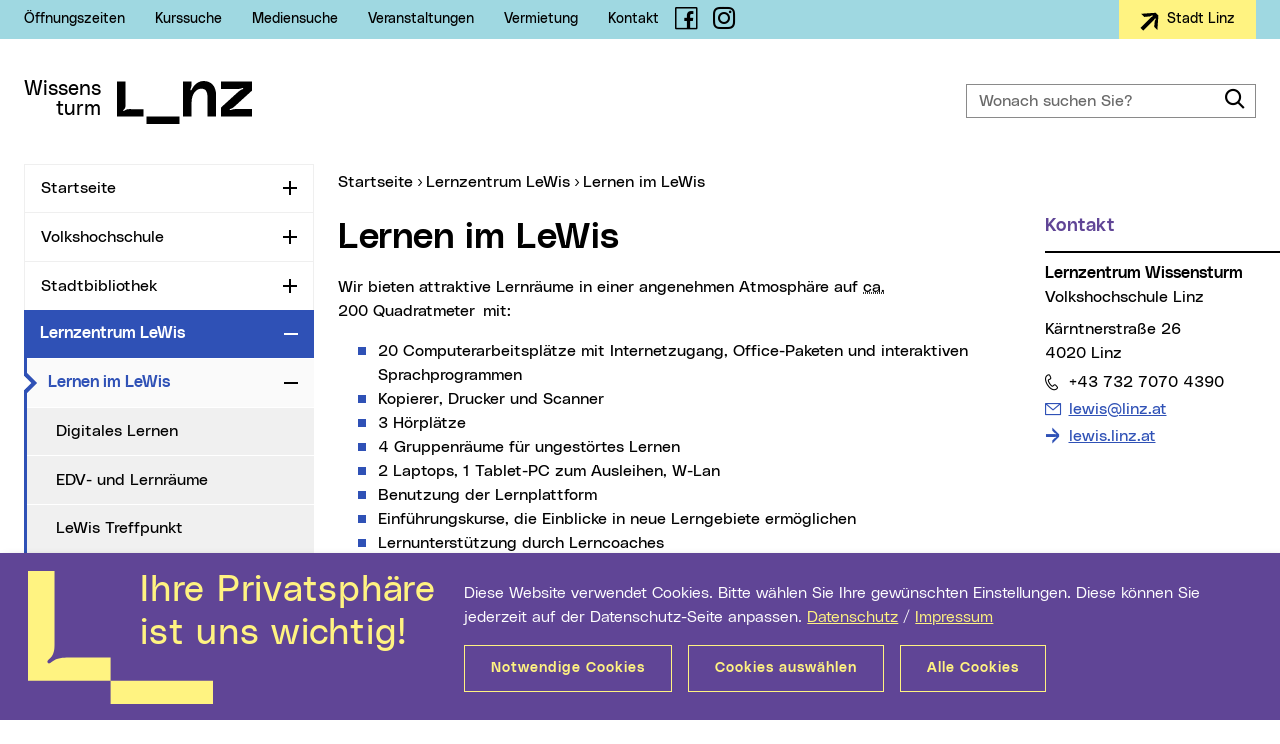

--- FILE ---
content_type: text/html; charset=UTF-8
request_url: https://wissensturm.linz.at/lewis/3479.php
body_size: 12902
content:
<!DOCTYPE html>
<html class="no-js" lang="de">
<head prefix="og: http://ogp.me/ns#">
    <meta charset="utf-8" />
    <meta http-equiv="x-ua-compatible" content="IE=edge" />
    <meta name="pageid" value="3479" />
    <meta name="viewport" content="width=device-width, initial-scale=1.0, minimum-scale=1.0" />
    <meta name="robots" content="index,follow,noodp" />
    <meta name="author" content="Stadt Linz" />
    <meta name="keywords" content="" />
        <meta name="description" content="Angebote des Lernzentrums im Wissensturm" />
    <meta name="category" content="Lernzentrum LEWIS" />
    <meta name="rating" content="0" />
        <meta property="og:locale" content="de_AT" />
    <meta property="og:title" content="Lernen im LeWis" />
    <meta property="og:type" content="website" />
    <meta property="og:url" content="https://wissensturm.linz.at/lewis/3479.php" />
        <meta property="og:description" content="Angebote des Lernzentrums im Wissensturm" />
    <meta property="og:site_name" content="Stadt Linz" />
    <meta name="twitter:card" content="summary" />
    <meta name="twitter:site" content="@StadtLinz" />
    <meta name="twitter:title" content="Lernen im LeWis" />
    <meta name="twitter:description" content="Angebote des Lernzentrums im Wissensturm" />
        <title>Lernen im LeWis | Wissensturm Linz</title>
    <link rel="stylesheet" href="/css/compile.basemicrosite.min_2022.css" type="text/css" />
    </head>
<body>
    <div class="mainframe mx-auto">
        <div id="skip" class="container skip d-print-none">
            <div class="row">
                <div class="col">
                    <ul class="list-inline mb-0 position-absolute">
                        <li>
                            <a class="btn btn-skip text-white text-nowrap mt-2 shadow position-absolute" href="#leftnav">Zur Navigation</a>
                        </li>
                        <li>
                            <a class="btn btn-skip text-white text-nowrap mt-2 shadow position-absolute" href="#maincon-content">Zum Inhalt</a>
                        </li>
                        <li>
                            <a class="btn btn-skip text-white text-nowrap mt-2 shadow position-absolute" href="#searchText" rel="search">Zur Suche</a>
                        </li>
                    </ul>
                </div>
            </div>
        </div>
        <section class="topsection position-relative">
            <aside id="topbar" class="topbar bg-lightblue d-print-none">
    <div class="container h-100">
        <div class="row justify-content-between">
            <div class="col-auto d-flex align-items-center">
                                <ul class="topbar__menu list-inline font-weight-slim font-sm mb-0 d-none d-lg-inline-flex">
                    <li>    <a href="/oeffnungszeiten.php">&Ouml;ffnungszeiten</a>
</li>
<li>    <a href="/vhs/6124.php">Kurssuche</a>
</li>
<li>    <a href="/bibliothek/katalog.php">Mediensuche</a>
</li>
<li>    <a href="/vhs/6122.php">Veranstaltungen</a>
</li>
<li>    <a href="/vermietung.php">Vermietung</a>
</li>
<li>    <a href="/kontakt.php">Kontakt</a>
</li>
                </ul>
                                <span class="topbar__social d-inline-flex ml-lg-3">
                    <a class="nounderline" href="https://www.facebook.com/wissensturm" target="_blank" title="Link auf Facebook-Seite (neues Fenster)">
                        <span class="fli fl-fb" aria-hidden="true" title="Facebook"></span>
                        <span class="sr-only">Facebook</span>
                    </a>
                </span>
                <span class="topbar__social d-inline-flex pl-1 pl-lg-0 ml-2 ml-lg-3">
                    <a class="nounderline" href="https://www.instagram.com/wissensturmlinz/" target="_blank" title="Link auf Instagram-Seite (neues Fenster)">
                        <span class="fli fl-instagram" aria-hidden="true" title="Instagram"></span>
                        <span class="sr-only">Instagram</span>
                    </a>
                </span>
            </div>
            <div class="col-auto d-flex text-right">
                                <div class="topbar__btn d-inline-block">
                    <a class="btn btn-yellow font-weight-neutral letter-spacing-normal" href="https://www.linz.at/" title="Externe Webseite (neues Fenster): Stadt Linz" target="_blank">
                        <svg class="align-text-top" width="19px" height="19px" viewBox="0 0 19 19" version="1.1" xmlns="http://www.w3.org/2000/svg" xmlns:xlink="http://www.w3.org/1999/xlink">
                            <g stroke="none" stroke-width="1" fill="none" fill-rule="evenodd">
                                <g transform="translate(-1161.000000, -10.000000)" fill="#000000">
                                    <g transform="translate(1150.000000, 0.000000)">
                                        <path d="M9.7082768,21.6501199 C9.7082768,20.358562 9.7082768,19.0809598 9.7082768,17.7959847 C9.72343438,17.7954581 9.74617074,17.7933516 9.76915972,17.7933516 C14.6749084,17.7933516 19.5809096,17.7925616 24.4866583,17.7941415 C25.0100998,17.7941415 25.5221732,17.8920945 26.0299519,18.0161157 C26.1378233,18.0427105 26.2459473,18.0695685 26.3535661,18.0974799 C26.6653068,18.1785808 26.9601216,18.016379 27.0316148,17.7238365 C27.1177604,17.3702051 26.9525428,17.0626537 26.6228656,16.9754966 C26.2792939,16.8843897 25.9321855,16.8067119 25.5896244,16.7106021 C25.2367055,16.6115958 24.8850498,16.4991605 24.5733091,16.2937752 C24.3954602,16.1768635 24.2332742,16.0338837 24.0667935,15.8990666 C23.7042748,15.6052076 23.3435246,15.3089787 22.9825217,15.0135398 C22.6263187,14.7220506 22.2708737,14.430298 21.9146707,14.1390721 C21.5844882,13.8686481 21.2535479,13.5992773 20.9231127,13.3288532 C20.6697286,13.1216247 20.4165972,12.9138695 20.1647288,12.7045344 C20.149066,12.691632 20.1424977,12.6650372 20.1354242,12.6431821 C20.1313822,12.6310697 20.1346663,12.6163241 20.1346663,12.6026317 C20.1346663,11.1699372 20.1346663,9.73724268 20.1341611,8.30428485 C20.1341611,8.27821671 20.1248139,8.25214857 20.120014,8.22581712 C20.1291085,8.22423723 20.1382031,8.22265734 20.1472976,8.22134077 C20.2339484,8.29585879 20.3208518,8.37011349 20.40725,8.44489483 C20.8021048,8.78720375 21.1967069,9.12977599 21.5913091,9.47234823 C21.9406912,9.77594992 22.289568,10.0800782 22.6392027,10.3836799 C22.951954,10.6551572 23.2652105,10.9258446 23.5779617,11.1973219 C23.8538296,11.4369381 24.1294448,11.677081 24.4053126,11.9166973 C24.7195796,12.1894912 25.0343519,12.4620217 25.3488716,12.7348156 C25.622971,12.972852 25.8968178,13.211415 26.1711699,13.4497146 C26.4872053,13.7240884 26.8034934,13.9981989 27.1195288,14.2725726 C27.43228,14.5443132 27.7447787,14.8160539 28.0575299,15.0875312 C28.371797,15.3605884 28.6865692,15.6328556 29.0008363,15.9056495 C29.2751883,16.1436859 29.5492878,16.3822489 29.8233872,16.6202852 C30.1376543,16.8933424 30.4521739,17.1663996 30.7666936,17.4391935 C30.8904804,17.5466258 31.015783,17.652215 31.1370436,17.7625438 C31.1580116,17.7812391 31.1736744,17.8191564 31.1736744,17.8483843 C31.1754428,19.0949154 31.1754428,20.3414466 31.1731691,21.5879777 C31.1731691,21.6182588 31.1539696,21.6572294 31.1312332,21.6772413 C30.7750302,21.9897957 30.4168062,22.3002435 30.0588349,22.6106914 C29.7092002,22.9140298 29.3588076,23.2163149 29.0094255,23.5196533 C28.6597908,23.823255 28.3111667,24.1276466 27.961532,24.4312483 C27.6121499,24.7345866 27.26201,25.0373984 26.9123753,25.3407367 C26.599624,25.6122141 26.287378,25.8844813 25.9746267,26.1559586 C25.6603597,26.4287525 25.3453348,26.7010198 25.0310678,26.974077 C24.7198323,27.2439744 24.409102,27.5146617 24.0981191,27.7845592 C23.7838521,28.0576164 23.4693325,28.3304102 23.1548128,28.6034674 C22.8438299,28.8733649 22.532847,29.1437889 22.2216115,29.4136863 C21.9038077,29.6893767 21.5857513,29.9648037 21.2682002,30.2407574 C20.9554489,30.5122347 20.6432029,30.7842386 20.3304516,31.0559792 C20.2695687,31.1089055 20.2079279,31.1610417 20.1374452,31.2213408 C20.1359294,31.18474 20.1344137,31.1628849 20.1344137,31.1407665 C20.1341611,29.7012258 20.1346663,28.2616851 20.1331505,26.8221445 C20.1331505,26.768165 20.1508344,26.7376205 20.191002,26.7049695 C20.6065721,26.3676635 21.0198686,26.0274611 21.433923,25.688312 C21.7918943,25.3957695 22.1501183,25.1037536 22.5078371,24.8109479 C22.8367564,24.5421037 23.1646652,24.2724696 23.4935846,24.0038887 C23.8260407,23.7326747 24.1554653,23.4572477 24.4934792,23.1936698 C24.713264,23.0225154 24.9704375,22.9211393 25.2303899,22.8374052 C25.6396443,22.7054847 26.0539514,22.5906795 26.4639637,22.4608654 C26.5895189,22.4211049 26.7183583,22.3731817 26.8272402,22.2994536 C27.0477829,22.1501543 27.1298864,21.8757805 27.0404568,21.6593359 C26.940922,21.4181398 26.6716225,21.270157 26.4159647,21.3233465 C26.1279708,21.3836456 25.8417453,21.4528973 25.5534988,21.5131963 C25.1318656,21.6011434 24.7061904,21.643537 24.2749575,21.643537 C19.4452493,21.6416938 14.6155412,21.6424838 9.78583305,21.6427471 C9.75804417,21.6427471 9.73025528,21.6480134 9.7082768,21.6501199" transform="translate(20.441610, 19.721341) rotate(-45.000000) translate(-20.441610, -19.721341) "></path>
                                    </g>
                                </g>
                            </g>
                        </svg>
                        <span class="float-right ml-2">
                            Stadt Linz
                        </span>
                    </a>
                </div>
            </div>
        </div>
    </div>
</aside>
            <header id="header" class="header bg-white py-4 py-lg-5 py-xl-6 js-header" data-target=".topsection">
                <div class="container">
                    <div class="header__con row justify-content-between align-items-center">
                                                <div class="col-auto">
                            <a href="/index.php" class="text-primary d-flex d-print-none nounderline">
                                                                <span class="header__micrositetitle font-lg text-right mr-3">
                                    Wissens<br />turm                                </span>
                                <svg class="header__logo" width="135px" height="43px" viewBox="0 0 135 43" version="1.1" aria-labelledby="logoTitle" role="img" xmlns="http://www.w3.org/2000/svg" xmlns:xlink="http://www.w3.org/1999/xlink" xml:space="preserve">
                                    <title id="logoTitle">Startseite</title>
                                    <path d="M62.6,35.6V43h-33v-7.4H62.6z M86.5,0c-4.1,0-7.3,2.2-9.4,4.8c-1.1,1.4-1.9,2.7-2.4,3.8c-0.2,0.4-0.5,0.8-1,0.6
                                        c-0.5-0.2-0.3-0.7-0.2-1.1c0.6-1.3,1.1-3,1.1-4.7c0-0.2,0-0.5,0-0.8V0.5h-8.5v35h8.5V21.3c0-8.1,4.5-13.6,9.5-13.6
                                        c4.5,0,6.5,2.2,6.5,10.1v17.8h8.5V14.9C99.2,4.9,94.2,0,86.5,0z M14,28.1c-1.2,0-2.1,0-2.9,0.1c-1.7,0.2-2.6,0.7-3.6,1.4
                                        c-0.3,0.3-0.8,0.5-1.1,0.2c-0.3-0.4,0-0.8,0.3-1.1c1.1-1,1.5-1.6,1.8-3.4c0-0.4,0.1-0.8,0.1-1.4V0.5H0v27.6v3.3v4.2h26.6v-7.4H14z
                                            M113.9,29c-0.4,0.1-0.9,0.3-1.1-0.2c-0.2-0.5,0.3-0.8,0.7-0.9c1.3-0.5,2.9-1.3,4.1-2.5L135,9.6v-9h-31V8h16.9c1.7,0,3-0.5,4.2-0.9
                                        c0.4-0.1,0.9-0.3,1.1,0.2c0.2,0.5-0.3,0.8-0.7,0.9c-1.3,0.5-2.9,1.3-4.1,2.5L104,26.5v9h31v-7.4h-16.9
                                        C116.4,28.1,115.1,28.6,113.9,29z"/>
                                </svg>
                                                            </a>
                        </div>
                                                <div class="col-auto d-lg-none">
                            <div class="header__m d-print-none">
                                                                <div class="header__msearch float-left">
                                    <a class="header__msearchlink color-black d-block nounderline js-header-msearch" href="#">
                                        <span class="header__msearchicon fli fl-search" aria-hidden="true"></span>
                                        <span class="sr-only">Suche</span>
                                    </a>
                                </div>
                                                                <div class="mobilenav float-left ml-4">
                                    <a class="mobilenav__link text-secondary d-block nounderline js-header-mnav" href="#" data-parent=".mainframe">
                                        <span class="mobilenav__icon"></span>
                                        <span class="sr-only">Navigation</span>
                                    </a>
                                </div>
                            </div>
                        </div>
                                                <div class="col-12 col-lg-4 col-xl-3">
                            <form id="header__search" class="header__search mt-4 mt-lg-0 d-print-none typeahead__container" action="/suche.php" method="get">
                                <div class="typeahead__field">
                                    <div class="typeahead__query form-feedback">
                                        <label class="sr-only" for="searchText">Wonach suchen Sie?</label>
                                        <input id="searchText" class="form-control header__searchinput h-100 js-typeahead" type="search" name="q" placeholder="Wonach suchen Sie?" autocomplete="off" data-suggest="/suche/suche.php" />
                                        <button class="form-control-icon btn-outline-primary cursor-pointer nounderline border-0" type="submit" value="Suchen">
                                            <span class="fli fl-search font-lg" aria-hidden="true"></span>
                                            <span class="sr-only">Suche</span>
                                        </button>
                                    </div>
                                </div>
                            </form>
                        </div>
                                            </div>
                </div>
            </header>
        </section>
        
            
        <div id="content" class="content overflow-hidden ">
            <div class="container">
                <div class="row d-print-block">
                    <div class="col-12 col-lg-3 leftcon d-print-none">
                        <nav id="leftnav" class="leftnav lineheight-small overflow-hidden mb-5 js-leftnav" data-storage="webnav-FDBED39CD60A42BDA2AED2C954BA9DDA-de" data-url="/wissensturmnavigation.json">
                                                        <ul id="leftnav__con" class="nav overflow-hidden">
                                <li id="lnav-2f728d30-6b23-4405-a35a-9641e59efee2" class="nav-li">
<div class="nav-item">
<a class="nav-link" href="/index.php">Startseite</a>
<button type="button" class="nav-toggle" id="leftnavButton-0" data-toggle="collapse" data-target="#leftnavUl-1" aria-expanded="false" aria-controls="leftnavButton-0">
<span class="icon-plusminus">
<span class="sr-only js-leftnav-toggletxt" data-toggle="Zuklappen">Aufklappen</span>
</span>
</button>
</div>
</li>
<li id="lnav-b4dac9f8-6848-494d-b10e-ce5dc0526b9d" class="nav-li">
<div class="nav-item">
<a class="nav-link" href="/vhs/index.php">Volkshochschule</a>
<button type="button" class="nav-toggle" id="leftnavButton-1" data-toggle="collapse" data-target="#leftnavUl-2" aria-expanded="false" aria-controls="leftnavButton-1">
<span class="icon-plusminus">
<span class="sr-only js-leftnav-toggletxt" data-toggle="Zuklappen">Aufklappen</span>
</span>
</button>
</div>
</li>
<li id="lnav-33aac5f1-234c-44d7-bd7f-2947ddaaa493" class="nav-li">
<div class="nav-item">
<a class="nav-link" href="/bibliothek/index.php">Stadtbibliothek</a>
<button type="button" class="nav-toggle" id="leftnavButton-2" data-toggle="collapse" data-target="#leftnavUl-3" aria-expanded="false" aria-controls="leftnavButton-2">
<span class="icon-plusminus">
<span class="sr-only js-leftnav-toggletxt" data-toggle="Zuklappen">Aufklappen</span>
</span>
</button>
</div>
</li>
<li id="lnav-e3611f8d-a32a-4b66-ba00-63f71b8d5242" class="nav-li active">
<div class="nav-item active">
<a class="nav-link active" href="/lewis/index.php">Lernzentrum LeWis</a>
<button type="button" class="nav-toggle" id="leftnavButton-3" data-toggle="collapse" data-target="#leftnavUl-4" aria-expanded="true" aria-controls="leftnavButton-3">
<span class="icon-plusminus">
<span class="sr-only js-leftnav-toggletxt" data-toggle="Aufklappen">Zuklappen</span>
</span>
</button>
</div>
<ul class="nav collapse show" id="leftnavUl-4" aria-labelledby="leftnavButton-3">
<li id="lnav-2a021b86-650d-4dcf-a7db-d25cdb83ca90" class="nav-li active">
<div class="nav-item active">
<a class="nav-link active current" href="/lewis/3479.php">Lernen im LeWis <span class="sr-only">(aktueller Menüpunkt)</span>
</a>
<button type="button" class="nav-toggle" id="leftnavButton-4" data-toggle="collapse" data-target="#leftnavUl-5" aria-expanded="true" aria-controls="leftnavButton-4">
<span class="icon-plusminus">
<span class="sr-only js-leftnav-toggletxt" data-toggle="Aufklappen">Zuklappen</span>
</span>
</button>
</div>
<ul class="nav collapse show" id="leftnavUl-5" aria-labelledby="leftnavButton-4">
<li id="lnav-98f92d3e-cb36-45d3-beaa-0c37dd6dde0b" class="nav-li">
<div class="nav-item">
<a class="nav-link" href="/lewis/6266.php">Digitales Lernen</a>
</div>
</li>
<li id="lnav-daa2649b-2cf5-4076-a9c7-2ae4acf9590f" class="nav-li">
<div class="nav-item">
<a class="nav-link" href="/lewis/6268.php">EDV- und Lernr&auml;ume</a>
</div>
</li>
<li id="lnav-97c66d0d-1379-4b65-b51e-6e38ce3998ed" class="nav-li">
<div class="nav-item">
<a class="nav-link" href="/lewis/3499.php">LeWis Treffpunkt</a>
</div>
</li>
<li id="lnav-7bc3ea44-0753-4d7c-b9b8-a7c6f9370662" class="nav-li">
<div class="nav-item">
<a class="nav-link" href="/lewis/6477.php">Moodle</a>
</div>
</li>
</ul>
</li>
<li id="lnav-6a8e404d-8e9d-45d8-b09e-61628008dd86" class="nav-li">
<div class="nav-item">
<a class="nav-link" href="/lewis/3482.php">Beratung</a>
<button type="button" class="nav-toggle" id="leftnavButton-10" data-toggle="collapse" data-target="#leftnavUl-11" aria-expanded="false" aria-controls="leftnavButton-10">
<span class="icon-plusminus">
<span class="sr-only js-leftnav-toggletxt" data-toggle="Zuklappen">Aufklappen</span>
</span>
</button>
</div>
</li>
<li id="lnav-3a937e07-36b4-4c73-8c9a-89075a4829ad" class="nav-li">
<div class="nav-item">
<a class="nav-link" href="/lewis/3490.php">F&uuml;hrungen &amp; Workshops</a>
<button type="button" class="nav-toggle" id="leftnavButton-11" data-toggle="collapse" data-target="#leftnavUl-12" aria-expanded="false" aria-controls="leftnavButton-11">
<span class="icon-plusminus">
<span class="sr-only js-leftnav-toggletxt" data-toggle="Zuklappen">Aufklappen</span>
</span>
</button>
</div>
</li>
<li id="lnav-8298acc8-64b6-4ab8-b22d-ac206a1461e4" class="nav-li">
<div class="nav-item">
<a class="nav-link" href="/lewis/oeffnungszeiten.php">&Ouml;ffnungszeiten</a>
</div>
</li>
<li id="lnav-429ddd74-d501-4b08-b05a-f4fdbc7db039" class="nav-li">
<div class="nav-item">
<a class="nav-link" href="/lewis/kontakt.php">Kontakt</a>
</div>
</li>
</ul>
</li>
<li id="lnav-76680215-58ce-4a9b-98f5-b76c87d01e02" class="nav-li">
<div class="nav-item">
<a class="nav-link" href="/dorftv-lab.php">DORFTV Lab</a>
</div>
</li>
                            </ul>
                                                        <div class="leftnav-subcon d-md-none">
    <div class="row justify-content-between">
        <div class="col">
			        </div>
    </div>
</div>

                        </nav>
                    </div>
                    <main id="maincon" class="col-12 col-lg-9 col-print-12 mb-5 maincon js-maincon">
                                                <nav id="breadnav" class="breadnav pb-1 pb-lg-2">
                            <div class="breadnav__con overflow-hidden mb-2 position-relative">
                                <span class="sr-only">Sie sind hier:</span>
                                <ul class="breadnav__lst list-inline js-breadcrumb" data-parent=".breadnav__con" itemscope itemtype="http://schema.org/BreadcrumbList">
                                    <li class="position-relative position-absolute-before" itemprop="itemListElement" itemscope itemtype="http://schema.org/ListItem">
                                        <a href="/index.php" itemprop="item">
                                            <span itemprop="name">Startseite</span>
                                            <meta itemprop="position" content="1" />
                                        </a>
                                    </li>
                                    <li class="position-relative position-absolute-before ml-2" itemprop="itemListElement" itemscope itemtype="http://schema.org/ListItem">
<a class="" href="/lewis/index.php" itemprop="item">
<span itemprop="name">Lernzentrum LeWis</span>
<meta itemprop="position" content="2" />
</a>
</li>
<li class="position-relative position-absolute-before ml-2" itemprop="itemListElement" itemscope itemtype="http://schema.org/ListItem">
<a class="current" href="/lewis/3479.php" itemprop="item">
<span itemprop="name">Lernen im LeWis</span>
<meta itemprop="position" content="3" />
</a>
</li>
                                </ul>
                            </div>
                        </nav>
                                                <div id="maincon-content" class="row d-print-block ki-crawl">
                            <div class="col-12 col-md-9 col-print-12">
                                                
<div id="id-3533" class="content-txt content-hspace">
    <h1>Lernen im LeWis</h1>        
</div><div id="id-4200" class="mb-4 flex-sm-nowrap position-relative clearfix">
    <div class="content-txt">
                
        <p>Wir bieten attraktive Lernr&auml;ume in einer angenehmen Atmosph&auml;re auf <abbr title="zirka">ca.</abbr> 200&nbsp;Quadratmeter<sup>&nbsp; </sup>mit:</p>    <ul>  	<li>20&nbsp;Computerarbeitspl&auml;tze mit Internetzugang, Office-Paketen und interaktiven Sprachprogrammen</li>  	<li>Kopierer, Drucker und Scanner&nbsp;</li>  	<li>3 H&ouml;rpl&auml;tze</li>  	<li>4&nbsp;Gruppenr&auml;ume f&uuml;r ungest&ouml;rtes Lernen</li>  	<li>2 Laptops, 1 Tablet-PC&nbsp;zum Ausleihen, W-Lan&nbsp;</li>  	<li>Benutzung der Lernplattform&nbsp;</li>  	<li>Einf&uuml;hrungskurse, die Einblicke in neue Lerngebiete erm&ouml;glichen</li>  	<li>Lernunterst&uuml;tzung durch Lerncoaches</li>  </ul>    <p>Jeder kann zu den <a href="/lewis/oeffnungszeiten.php">&Ouml;ffnungszeiten</a> hier&nbsp;verweilen und lernen. Eine Anmeldung ist nicht notwendig.<br />  &nbsp;</p>                    
    </div>
                </div><div id="id-3534" class="mb-4 flex-sm-nowrap position-relative clearfix">
    <div class="content-txt">
                
        <h3>Geb&uuml;hren</h3>    <p>Kostenlose Angebote:</p>    <ul>  	<li>Besuch des Lernzentrums mit Nutzung der Medien&nbsp;</li>  	<li>Nutzung der H&ouml;rstationen, DVD-Ger&auml;te</li>  	<li>Kurzberatung: einfache Ausk&uuml;nfte, Medienberatung, <abbr title="et cetera">etc.</abbr></li>  	<li>Einstufungstests und Pr&uuml;fungsberatung&nbsp;</li>  </ul>    <p>Regelung f&uuml;r die Nutzung der Computer im EDV-Raum:</p>    <ul>  	<li>&nbsp;1 Stunde kostenlose Nutzung der PCs</li>  	<li>Ausdrucke:&nbsp;  	<ul>  		<li>20 Cent S<abbr title="schwarz/wei&szlig;">/W</abbr></li>  		<li>40 Cent Farbe</li>  	</ul>  	</li>  </ul>                    
    </div>
                </div><div id="id-3536" class="mb-4 flex-sm-nowrap position-relative clearfix">
    <div class="content-txt">
                
        <h3>Lewis-Bibliothek</h3>    <p>Hier finden Sie &uuml;ber 2.000 Lernmedien, Nachschlagewerke, B&uuml;cher zu VHS-Sprachkursen, Spiele und DVDs zum Sprachen lernen.&nbsp;</p>                    
    </div>
                </div><div id="id-3532" class="mb-4 flex-sm-nowrap position-relative clearfix">
    <div class="content-txt">
                
        <h3>LeWis f&uuml;r VHS-Kund*innen</h3>    <p>Der Besuch des LeWis ist die ideale Erg&auml;nzung zu Ihrem VHS-Kurs, wo Sie die Inhalte wiederholen, festigen oder vorbereiten k&ouml;nnen. Sie k&ouml;nnen das vorhandene Material auch zur Vorbereitung auf eine Pr&uuml;fung oder zum Auffrischen Ihrer Sprachenkenntnisse nutzen. VHS-Kund*innen die folgende Kurse besuchen k&ouml;nnen die PCs&nbsp; kostenlos nutzen: Deutsch als Fremdsprache, Grundbildungskurse, Berufsreifepr&uuml;fung, Lehre mit Matura.</p>                    
    </div>
                </div>
                                                        </div>
                            <aside class="col-12 col-md-3 col-print-12 noindex">
                                <h2 class="d-block d-md-none">Weitere Informationen</h2>
                                <div class="sidebox mb-5">
    <div id="id-3523" class="sidebox__head mb-2 pb-3 position-relative position-absolute-before">
        <h3 class="sidebox__hdl font-md mb-0 text-purple">
            Kontakt
        </h3>
    </div>
    <div class="sidebox__content">
        <div class="sidebox__txt content-txt">
            <p>
                <strong>
                    Lernzentrum Wissensturm                </strong>                <br />Volkshochschule Linz
            </p>
                        <p>
                K&auml;rntnerstra&szlig;e 26
                <br />4020 Linz
            </p>
                        <p class="lineheight-small">
                <a class="link-phone" href="tel:004373270704390">
                    <span class="sr-only">Telefon:</span>+43 732 7070 4390
                </a>
            </p>                        <ul class="link-lst lineheight-small">
                <li class="pb-2">
                    <a class="link-mail text-break" href="mailto:lewis@linz.at">
                        <span class="sr-only">E-Mail Adresse:</span>lewis@linz.at
                    </a>
                </li>                <li class="pb-2">
                    <a class="link-intern text-break" href="http://lewis.linz.at"Externe Website>
                        lewis.linz.at                    </a>
                </li>            </ul>
                    </div>
    </div>
</div><!--.sidebox:end-->
                            </aside>
                                                </div>
                    </main>
                </div>
            </div>
        </div><!-- #content:end -->

        <!--[if lte IE 9]>
        <div id="browser-hint" class="browser-hint bg-yellow w-100 padding-top-medium padding-bottom-medium pos-fix d-print-none">
            <div class="container-fluid">
                <div class="row">
                    <div class="col-xs-12 col-middle display-tablecell float-none">
                        <div class="content-txt color-black">
                            Sie verwenden einen veralteten Browser mit Sicherheitsschwachstellen und k&#246;nnen nicht alle Funktionen dieser Webseite nutzen. <a href="https://www.browser-update.org/update.html" target="_blank">Hier</a> erfahren Sie, wie einfach Sie Ihren Browser aktualisieren k&#246;nnen.
                        </div>
                    </div>
                </div>
            </div>
        </div>
        <![endif]-->

        

<footer id="footer" class="footer d-print-none js-footer">
    <h2 class="sr-only">Wichtige Links</h2>
    <div class="bg-lightblue d-none d-sm-block pt-6 py-5">
        <div class="container">
            
            <div class="row">
                                <div class="col footer__sitemap">
                    <h3 class="font-md mb-4">Service</h3>
                    <ul class="col-lst list-unstyled font-sm lineheight-small mb-0">
                        <li>    <a href="/oeffnungszeiten.php">&Ouml;ffnungszeiten</a>
</li>
<li>    <a href="/anreise.php">Anreise Parken</a>
</li>
<li>    <a href="/vermietung.php">Vermietungen</a>
</li>
<li>    <a href="/4012.php">Servicecenter</a>
</li>
<li>    <a href="/bibliothek/897.php">Bibliotheksordnung</a>
</li>
<li>    <a href="/vhs/agb.php">Gesch&auml;ftsbedingungen VHS</a>
</li>
                    </ul>
                </div>
                <div class="col footer__sitemap">
                    <h3 class="font-md mb-4">Oft gesucht</h3>
                    <ul class="col-lst list-unstyled font-sm lineheight-small mb-0">
                        <li>    <a href="/bibliothek/6144.php">Stadtbibliothek Kund*innenkonto</a>
</li>
<li>    <a href="/bibliothek/oeffnungszeiten.php">Stadtbibliothek Standorte</a>
</li>
<li>    <a href="/vhs/3702.php">VHS Beratung</a>
</li>
<li>    <a href="/vhs/6141.php">VHS Warenkorb</a>
</li>
<li>    <a href="/vhs/641.php">VHS Kursorte</a>
</li>
<li>    <a href="/vhs/info_KL.php">VHS Kursleiter*in werden</a>
</li>
                    </ul>
                </div>
                <div class="col footer__sitemap">
                    <h3 class="font-md mb-4">TIPPS</h3>
                    <ul class="col-lst list-unstyled font-sm lineheight-small mb-0">
                        <li>    <a href="/101.php">Ausstellungen im Wissensturm</a>
</li>
<li>    <a href="/bibliothek/medientipps.php">Medientipps</a>
</li>
<li>    <a href="/vhs/108.php">Junger Wissensturm</a>
</li>
<li>    <a href="/vhs/111.php">Highlights aus dem VHS-Programm</a>
</li>
<li>    <a href="/db/newsletter.php">Newsletter</a>
</li>
<li>    <a href="/Video_Audio.php">Video &amp; Audio</a>
</li>
                    </ul>
                </div>
                            </div><!-- .row:end -->
        </div><!-- .container:end -->
    </div><!-- .footer-sitemap:end -->
        <div class="footer__misc bg-pink py-3 py-sm-6">
        <div class="container">
            <div class="row align-items-start py-2">
                <div class="col-12">
                    <form action="/db/newsletter.php" method="post">
                        <div class="row flex-column flex-lg-row align-items-start align-items-lg-center justify-content-lg-center">
                            <div class="col-auto font-md mb-3 mb-lg-0">
                                <a href="/db/newsletter.php" class="nounderline">Newsletter Anmeldung</a>
                            </div>
                            <div class="col-12 col-lg-auto mb-3 mb-lg-0">
                                <div class="form-group form-feedback mb-0">
                                    <label class="sr-only" for="newsletter-registration-email">Ihre E-Mail Adresse</label>
                                    <input class="form-control font-sm border-0" id="newsletter-registration-email" name="newsletter-registration-email" type="email" placeholder="Ihre E-Mail Adresse" />
                                    <span class="form-control-icon fli fl-envelope font-lg color-grey-979797" aria-hidden="true"></span>
                                </div>
                                <input type="hidden" name="tmstmp" id="tmstmp" value="1768986788" />
                            </div>
                            <div class="col-auto">
                                <button class="col btn btn-secondary" type="submit">Anmelden</button>
                            </div>
                        </div>
                    </form>
                </div><!-- .col:end -->
            </div><!-- .row:end -->
        </div><!-- .container:end -->
    </div><!-- .footer-misc:end -->
        <div class="footer__legal bg-info py-1"><!--bg-black-->
        <div class="container">
            <div class="row">
                <div class="col">
                                        <ul class="list-inline text-center font-weight-slim font-sm lineheight-small mb-0">
                        <li>    <a href="/kontakt.php">Kontakt</a>
</li>
<li>    <a href="https://www.linz.at/barrierefreiheit.php" title="Externe Website (neues Fenster): Barrierefreiheit" target="_blank">Barrierefreiheit</a>
</li>
<li>    <a href="/datenschutz.php">Datenschutz</a>
</li>
<li>    <a href="/cookies.php">Cookie-Einstellungen</a>
</li>
<li>    <a href="/impressum.php">Impressum</a>
</li>
                    </ul>
                                         
                </div><!-- .col:end -->
            </div><!-- .row:end -->
        </div><!-- .container:end -->
    </div><!-- .footer-legal:end -->
</footer><!-- .footer:end -->

<script type="text/template" data-template="leftnavLoader">
    <ul id="${targetid}" class="lds-ring nav collapse" aria-labelledby="${buttonid}">
        <li><div class="nav-item"><span></span><span></span><span></span><span></span></div></li>
    </ul>
</script>
<script type="text/template" data-template="leftnavLi">
    <li id="${id}" class="nav-li">
        <div class="nav-item"><a class="nav-link" href="${url}">${headline}</a></div>
    </li>
</script>
<script type="text/template" data-template="leftnavLiBtn">
    <li id="lnav-${id}" class="nav-li">
        <div class="nav-item">
            <a class="nav-link" href="${url}">${headline}</a>
            <button type="button" class="nav-toggle" id="leftnavButton-${id}" data-toggle="collapse" data-target="#leftnavUl-${id}" aria-expanded="false" aria-controls="leftnavButton-${id}">
                <span class="icon-plusminus"><span class="sr-only js-leftnav-toggletxt" data-toggle="Zuklappen">Aufklappen</span></span>
            </button>
        </div>
    </li>
</script>
<script type="text/template" data-template="tableIncrease">
    <a class="table-toggle bg-white font-lg text-center border border-light rounded-linz nounderline shadow-sm d-block position-relative js-table-toggle" href="#" data-type="increase" title="Tabelle vergrößern">
        <span class="fli fl-search-plus"></span>
    </a>
</script>
<script type="text/template" data-template="tableDecrease">
    <a class="table-toggle bg-white font-lg text-center border border-light rounded-linz nounderline shadow-sm d-block position-relative js-table-toggle" href="#" data-type="decrease" title="Tabelle verkleinern">
        <span class="fli fl-search-minus"></span>
    </a>
</script>
<script type="text/template" data-template="tableScrollRight">
    <a class="table-toggle bg-white font-lg text-center border border-light rounded-linz nounderline shadow-sm d-block position-relative js-table-toggle" href="#" data-type="scrollright" title="Tabelle nach rechts scrollen">
        <span class="fli fl-one-finger-swipe-right"></span>
    </a>
</script>
<script type="text/template" data-template="tableScrollLeft">
    <a class="table-toggle bg-white font-lg text-center border border-light rounded-linz nounderline shadow-sm d-block position-relative js-table-toggle" href="#" data-type="scrollleft" title="Tabelle nach links scrollen">
        <span class="fli fl-one-finger-swipe-left"></span>
    </a>
</script>
<script type="text/template" data-template="brdcrmbScrollRight">
    <a class="table-toggle bg-white font-lg text-center border border-light rounded-linz nounderline shadow-sm d-block position-relative js-breadcrumb-toggle" href="#" data-type="scrollright" title="Breadcrumb nach rechts scrollen">
        <span class="fli fl-one-finger-swipe-right"></span>
    </a>
</script>
<script type="text/template" data-template="brdcrmbScrollLeft">
    <a class="table-toggle bg-white font-lg text-center border border-light rounded-linz nounderline shadow-sm d-block position-relative js-breadcrumb-toggle" href="#" data-type="scrollleft" title="Breadcrumb nach links scrollen">
        <span class="fli fl-one-finger-swipe-left"></span>
    </a>
</script>
<script>
    var _paq = window._paq || [];
    /* tracker methods like "setCustomDimension" should be called before "trackPageView" */
    _paq.push(["setDomains", ["*.wissensturm.linz.at","*.vhskurs.linz.at"]]);
    _paq.push(["enableCrossDomainLinking"]);
    _paq.push(['disableCookies']);
    _paq.push(['trackPageView']);
    _paq.push(['enableLinkTracking']);
    (function() {
        var u="https://stats.linz.at/";
        _paq.push(['setTrackerUrl', u+'matomo.php']);
        _paq.push(['setSiteId', '22']);
        var d=document, g=d.createElement('script'), s=d.getElementsByTagName('script')[0];
        g.type='text/javascript'; g.async=true; g.defer=true; g.src=u+'matomo.js'; s.parentNode.insertBefore(g,s);
    })();
    document.querySelectorAll('a[href]').forEach(function(link) {
        if (!link.href) return;

        var url = new URL(link.href, window.location.origin);
        if (["wissensturm.linz.at","vhskurs.linz.at"].some(host => url.hostname === host) && url.pathname.toLowerCase().endsWith('.pdf')) {
            link.addEventListener('click', function() {
                if (typeof _paq !== 'undefined') {
                    _paq.push(['trackEvent', 'PDF-Download', 'Download', url.href]);
                }
            });
        }
    });
</script>
    </div>

    <script src="/scripts/compile.min_2022.js"></script>
        <script 
        defer
        data-config="klaroConfig"
        type="application/javascript"
        src="/scripts/klaro.min_2022.js">
    </script>    
    <!-- /lewis/6266.php/lewis/6268.php/lewis/3517.php/lewis/3499.php/lewis/6477.php/lewis/6313.php -->
    
</body>
</html>